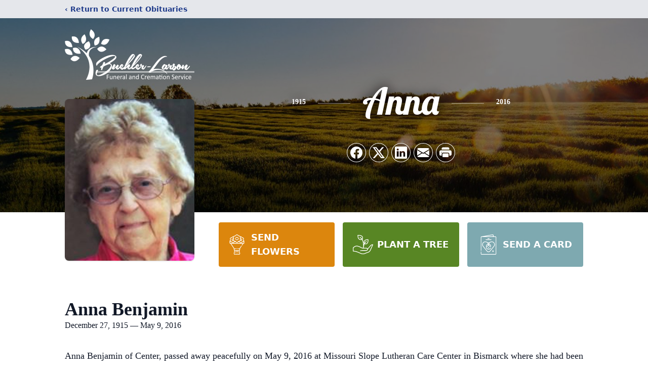

--- FILE ---
content_type: text/html; charset=utf-8
request_url: https://www.google.com/recaptcha/enterprise/anchor?ar=1&k=6LevS-UhAAAAADugt_XFykGe_lej5C9u6P1cBWq_&co=aHR0cHM6Ly93d3cuYnVlaGxlcmxhcnNvbi5jb206NDQz&hl=en&type=image&v=PoyoqOPhxBO7pBk68S4YbpHZ&theme=light&size=invisible&badge=bottomright&anchor-ms=20000&execute-ms=30000&cb=aeg13yxrw1ii
body_size: 48562
content:
<!DOCTYPE HTML><html dir="ltr" lang="en"><head><meta http-equiv="Content-Type" content="text/html; charset=UTF-8">
<meta http-equiv="X-UA-Compatible" content="IE=edge">
<title>reCAPTCHA</title>
<style type="text/css">
/* cyrillic-ext */
@font-face {
  font-family: 'Roboto';
  font-style: normal;
  font-weight: 400;
  font-stretch: 100%;
  src: url(//fonts.gstatic.com/s/roboto/v48/KFO7CnqEu92Fr1ME7kSn66aGLdTylUAMa3GUBHMdazTgWw.woff2) format('woff2');
  unicode-range: U+0460-052F, U+1C80-1C8A, U+20B4, U+2DE0-2DFF, U+A640-A69F, U+FE2E-FE2F;
}
/* cyrillic */
@font-face {
  font-family: 'Roboto';
  font-style: normal;
  font-weight: 400;
  font-stretch: 100%;
  src: url(//fonts.gstatic.com/s/roboto/v48/KFO7CnqEu92Fr1ME7kSn66aGLdTylUAMa3iUBHMdazTgWw.woff2) format('woff2');
  unicode-range: U+0301, U+0400-045F, U+0490-0491, U+04B0-04B1, U+2116;
}
/* greek-ext */
@font-face {
  font-family: 'Roboto';
  font-style: normal;
  font-weight: 400;
  font-stretch: 100%;
  src: url(//fonts.gstatic.com/s/roboto/v48/KFO7CnqEu92Fr1ME7kSn66aGLdTylUAMa3CUBHMdazTgWw.woff2) format('woff2');
  unicode-range: U+1F00-1FFF;
}
/* greek */
@font-face {
  font-family: 'Roboto';
  font-style: normal;
  font-weight: 400;
  font-stretch: 100%;
  src: url(//fonts.gstatic.com/s/roboto/v48/KFO7CnqEu92Fr1ME7kSn66aGLdTylUAMa3-UBHMdazTgWw.woff2) format('woff2');
  unicode-range: U+0370-0377, U+037A-037F, U+0384-038A, U+038C, U+038E-03A1, U+03A3-03FF;
}
/* math */
@font-face {
  font-family: 'Roboto';
  font-style: normal;
  font-weight: 400;
  font-stretch: 100%;
  src: url(//fonts.gstatic.com/s/roboto/v48/KFO7CnqEu92Fr1ME7kSn66aGLdTylUAMawCUBHMdazTgWw.woff2) format('woff2');
  unicode-range: U+0302-0303, U+0305, U+0307-0308, U+0310, U+0312, U+0315, U+031A, U+0326-0327, U+032C, U+032F-0330, U+0332-0333, U+0338, U+033A, U+0346, U+034D, U+0391-03A1, U+03A3-03A9, U+03B1-03C9, U+03D1, U+03D5-03D6, U+03F0-03F1, U+03F4-03F5, U+2016-2017, U+2034-2038, U+203C, U+2040, U+2043, U+2047, U+2050, U+2057, U+205F, U+2070-2071, U+2074-208E, U+2090-209C, U+20D0-20DC, U+20E1, U+20E5-20EF, U+2100-2112, U+2114-2115, U+2117-2121, U+2123-214F, U+2190, U+2192, U+2194-21AE, U+21B0-21E5, U+21F1-21F2, U+21F4-2211, U+2213-2214, U+2216-22FF, U+2308-230B, U+2310, U+2319, U+231C-2321, U+2336-237A, U+237C, U+2395, U+239B-23B7, U+23D0, U+23DC-23E1, U+2474-2475, U+25AF, U+25B3, U+25B7, U+25BD, U+25C1, U+25CA, U+25CC, U+25FB, U+266D-266F, U+27C0-27FF, U+2900-2AFF, U+2B0E-2B11, U+2B30-2B4C, U+2BFE, U+3030, U+FF5B, U+FF5D, U+1D400-1D7FF, U+1EE00-1EEFF;
}
/* symbols */
@font-face {
  font-family: 'Roboto';
  font-style: normal;
  font-weight: 400;
  font-stretch: 100%;
  src: url(//fonts.gstatic.com/s/roboto/v48/KFO7CnqEu92Fr1ME7kSn66aGLdTylUAMaxKUBHMdazTgWw.woff2) format('woff2');
  unicode-range: U+0001-000C, U+000E-001F, U+007F-009F, U+20DD-20E0, U+20E2-20E4, U+2150-218F, U+2190, U+2192, U+2194-2199, U+21AF, U+21E6-21F0, U+21F3, U+2218-2219, U+2299, U+22C4-22C6, U+2300-243F, U+2440-244A, U+2460-24FF, U+25A0-27BF, U+2800-28FF, U+2921-2922, U+2981, U+29BF, U+29EB, U+2B00-2BFF, U+4DC0-4DFF, U+FFF9-FFFB, U+10140-1018E, U+10190-1019C, U+101A0, U+101D0-101FD, U+102E0-102FB, U+10E60-10E7E, U+1D2C0-1D2D3, U+1D2E0-1D37F, U+1F000-1F0FF, U+1F100-1F1AD, U+1F1E6-1F1FF, U+1F30D-1F30F, U+1F315, U+1F31C, U+1F31E, U+1F320-1F32C, U+1F336, U+1F378, U+1F37D, U+1F382, U+1F393-1F39F, U+1F3A7-1F3A8, U+1F3AC-1F3AF, U+1F3C2, U+1F3C4-1F3C6, U+1F3CA-1F3CE, U+1F3D4-1F3E0, U+1F3ED, U+1F3F1-1F3F3, U+1F3F5-1F3F7, U+1F408, U+1F415, U+1F41F, U+1F426, U+1F43F, U+1F441-1F442, U+1F444, U+1F446-1F449, U+1F44C-1F44E, U+1F453, U+1F46A, U+1F47D, U+1F4A3, U+1F4B0, U+1F4B3, U+1F4B9, U+1F4BB, U+1F4BF, U+1F4C8-1F4CB, U+1F4D6, U+1F4DA, U+1F4DF, U+1F4E3-1F4E6, U+1F4EA-1F4ED, U+1F4F7, U+1F4F9-1F4FB, U+1F4FD-1F4FE, U+1F503, U+1F507-1F50B, U+1F50D, U+1F512-1F513, U+1F53E-1F54A, U+1F54F-1F5FA, U+1F610, U+1F650-1F67F, U+1F687, U+1F68D, U+1F691, U+1F694, U+1F698, U+1F6AD, U+1F6B2, U+1F6B9-1F6BA, U+1F6BC, U+1F6C6-1F6CF, U+1F6D3-1F6D7, U+1F6E0-1F6EA, U+1F6F0-1F6F3, U+1F6F7-1F6FC, U+1F700-1F7FF, U+1F800-1F80B, U+1F810-1F847, U+1F850-1F859, U+1F860-1F887, U+1F890-1F8AD, U+1F8B0-1F8BB, U+1F8C0-1F8C1, U+1F900-1F90B, U+1F93B, U+1F946, U+1F984, U+1F996, U+1F9E9, U+1FA00-1FA6F, U+1FA70-1FA7C, U+1FA80-1FA89, U+1FA8F-1FAC6, U+1FACE-1FADC, U+1FADF-1FAE9, U+1FAF0-1FAF8, U+1FB00-1FBFF;
}
/* vietnamese */
@font-face {
  font-family: 'Roboto';
  font-style: normal;
  font-weight: 400;
  font-stretch: 100%;
  src: url(//fonts.gstatic.com/s/roboto/v48/KFO7CnqEu92Fr1ME7kSn66aGLdTylUAMa3OUBHMdazTgWw.woff2) format('woff2');
  unicode-range: U+0102-0103, U+0110-0111, U+0128-0129, U+0168-0169, U+01A0-01A1, U+01AF-01B0, U+0300-0301, U+0303-0304, U+0308-0309, U+0323, U+0329, U+1EA0-1EF9, U+20AB;
}
/* latin-ext */
@font-face {
  font-family: 'Roboto';
  font-style: normal;
  font-weight: 400;
  font-stretch: 100%;
  src: url(//fonts.gstatic.com/s/roboto/v48/KFO7CnqEu92Fr1ME7kSn66aGLdTylUAMa3KUBHMdazTgWw.woff2) format('woff2');
  unicode-range: U+0100-02BA, U+02BD-02C5, U+02C7-02CC, U+02CE-02D7, U+02DD-02FF, U+0304, U+0308, U+0329, U+1D00-1DBF, U+1E00-1E9F, U+1EF2-1EFF, U+2020, U+20A0-20AB, U+20AD-20C0, U+2113, U+2C60-2C7F, U+A720-A7FF;
}
/* latin */
@font-face {
  font-family: 'Roboto';
  font-style: normal;
  font-weight: 400;
  font-stretch: 100%;
  src: url(//fonts.gstatic.com/s/roboto/v48/KFO7CnqEu92Fr1ME7kSn66aGLdTylUAMa3yUBHMdazQ.woff2) format('woff2');
  unicode-range: U+0000-00FF, U+0131, U+0152-0153, U+02BB-02BC, U+02C6, U+02DA, U+02DC, U+0304, U+0308, U+0329, U+2000-206F, U+20AC, U+2122, U+2191, U+2193, U+2212, U+2215, U+FEFF, U+FFFD;
}
/* cyrillic-ext */
@font-face {
  font-family: 'Roboto';
  font-style: normal;
  font-weight: 500;
  font-stretch: 100%;
  src: url(//fonts.gstatic.com/s/roboto/v48/KFO7CnqEu92Fr1ME7kSn66aGLdTylUAMa3GUBHMdazTgWw.woff2) format('woff2');
  unicode-range: U+0460-052F, U+1C80-1C8A, U+20B4, U+2DE0-2DFF, U+A640-A69F, U+FE2E-FE2F;
}
/* cyrillic */
@font-face {
  font-family: 'Roboto';
  font-style: normal;
  font-weight: 500;
  font-stretch: 100%;
  src: url(//fonts.gstatic.com/s/roboto/v48/KFO7CnqEu92Fr1ME7kSn66aGLdTylUAMa3iUBHMdazTgWw.woff2) format('woff2');
  unicode-range: U+0301, U+0400-045F, U+0490-0491, U+04B0-04B1, U+2116;
}
/* greek-ext */
@font-face {
  font-family: 'Roboto';
  font-style: normal;
  font-weight: 500;
  font-stretch: 100%;
  src: url(//fonts.gstatic.com/s/roboto/v48/KFO7CnqEu92Fr1ME7kSn66aGLdTylUAMa3CUBHMdazTgWw.woff2) format('woff2');
  unicode-range: U+1F00-1FFF;
}
/* greek */
@font-face {
  font-family: 'Roboto';
  font-style: normal;
  font-weight: 500;
  font-stretch: 100%;
  src: url(//fonts.gstatic.com/s/roboto/v48/KFO7CnqEu92Fr1ME7kSn66aGLdTylUAMa3-UBHMdazTgWw.woff2) format('woff2');
  unicode-range: U+0370-0377, U+037A-037F, U+0384-038A, U+038C, U+038E-03A1, U+03A3-03FF;
}
/* math */
@font-face {
  font-family: 'Roboto';
  font-style: normal;
  font-weight: 500;
  font-stretch: 100%;
  src: url(//fonts.gstatic.com/s/roboto/v48/KFO7CnqEu92Fr1ME7kSn66aGLdTylUAMawCUBHMdazTgWw.woff2) format('woff2');
  unicode-range: U+0302-0303, U+0305, U+0307-0308, U+0310, U+0312, U+0315, U+031A, U+0326-0327, U+032C, U+032F-0330, U+0332-0333, U+0338, U+033A, U+0346, U+034D, U+0391-03A1, U+03A3-03A9, U+03B1-03C9, U+03D1, U+03D5-03D6, U+03F0-03F1, U+03F4-03F5, U+2016-2017, U+2034-2038, U+203C, U+2040, U+2043, U+2047, U+2050, U+2057, U+205F, U+2070-2071, U+2074-208E, U+2090-209C, U+20D0-20DC, U+20E1, U+20E5-20EF, U+2100-2112, U+2114-2115, U+2117-2121, U+2123-214F, U+2190, U+2192, U+2194-21AE, U+21B0-21E5, U+21F1-21F2, U+21F4-2211, U+2213-2214, U+2216-22FF, U+2308-230B, U+2310, U+2319, U+231C-2321, U+2336-237A, U+237C, U+2395, U+239B-23B7, U+23D0, U+23DC-23E1, U+2474-2475, U+25AF, U+25B3, U+25B7, U+25BD, U+25C1, U+25CA, U+25CC, U+25FB, U+266D-266F, U+27C0-27FF, U+2900-2AFF, U+2B0E-2B11, U+2B30-2B4C, U+2BFE, U+3030, U+FF5B, U+FF5D, U+1D400-1D7FF, U+1EE00-1EEFF;
}
/* symbols */
@font-face {
  font-family: 'Roboto';
  font-style: normal;
  font-weight: 500;
  font-stretch: 100%;
  src: url(//fonts.gstatic.com/s/roboto/v48/KFO7CnqEu92Fr1ME7kSn66aGLdTylUAMaxKUBHMdazTgWw.woff2) format('woff2');
  unicode-range: U+0001-000C, U+000E-001F, U+007F-009F, U+20DD-20E0, U+20E2-20E4, U+2150-218F, U+2190, U+2192, U+2194-2199, U+21AF, U+21E6-21F0, U+21F3, U+2218-2219, U+2299, U+22C4-22C6, U+2300-243F, U+2440-244A, U+2460-24FF, U+25A0-27BF, U+2800-28FF, U+2921-2922, U+2981, U+29BF, U+29EB, U+2B00-2BFF, U+4DC0-4DFF, U+FFF9-FFFB, U+10140-1018E, U+10190-1019C, U+101A0, U+101D0-101FD, U+102E0-102FB, U+10E60-10E7E, U+1D2C0-1D2D3, U+1D2E0-1D37F, U+1F000-1F0FF, U+1F100-1F1AD, U+1F1E6-1F1FF, U+1F30D-1F30F, U+1F315, U+1F31C, U+1F31E, U+1F320-1F32C, U+1F336, U+1F378, U+1F37D, U+1F382, U+1F393-1F39F, U+1F3A7-1F3A8, U+1F3AC-1F3AF, U+1F3C2, U+1F3C4-1F3C6, U+1F3CA-1F3CE, U+1F3D4-1F3E0, U+1F3ED, U+1F3F1-1F3F3, U+1F3F5-1F3F7, U+1F408, U+1F415, U+1F41F, U+1F426, U+1F43F, U+1F441-1F442, U+1F444, U+1F446-1F449, U+1F44C-1F44E, U+1F453, U+1F46A, U+1F47D, U+1F4A3, U+1F4B0, U+1F4B3, U+1F4B9, U+1F4BB, U+1F4BF, U+1F4C8-1F4CB, U+1F4D6, U+1F4DA, U+1F4DF, U+1F4E3-1F4E6, U+1F4EA-1F4ED, U+1F4F7, U+1F4F9-1F4FB, U+1F4FD-1F4FE, U+1F503, U+1F507-1F50B, U+1F50D, U+1F512-1F513, U+1F53E-1F54A, U+1F54F-1F5FA, U+1F610, U+1F650-1F67F, U+1F687, U+1F68D, U+1F691, U+1F694, U+1F698, U+1F6AD, U+1F6B2, U+1F6B9-1F6BA, U+1F6BC, U+1F6C6-1F6CF, U+1F6D3-1F6D7, U+1F6E0-1F6EA, U+1F6F0-1F6F3, U+1F6F7-1F6FC, U+1F700-1F7FF, U+1F800-1F80B, U+1F810-1F847, U+1F850-1F859, U+1F860-1F887, U+1F890-1F8AD, U+1F8B0-1F8BB, U+1F8C0-1F8C1, U+1F900-1F90B, U+1F93B, U+1F946, U+1F984, U+1F996, U+1F9E9, U+1FA00-1FA6F, U+1FA70-1FA7C, U+1FA80-1FA89, U+1FA8F-1FAC6, U+1FACE-1FADC, U+1FADF-1FAE9, U+1FAF0-1FAF8, U+1FB00-1FBFF;
}
/* vietnamese */
@font-face {
  font-family: 'Roboto';
  font-style: normal;
  font-weight: 500;
  font-stretch: 100%;
  src: url(//fonts.gstatic.com/s/roboto/v48/KFO7CnqEu92Fr1ME7kSn66aGLdTylUAMa3OUBHMdazTgWw.woff2) format('woff2');
  unicode-range: U+0102-0103, U+0110-0111, U+0128-0129, U+0168-0169, U+01A0-01A1, U+01AF-01B0, U+0300-0301, U+0303-0304, U+0308-0309, U+0323, U+0329, U+1EA0-1EF9, U+20AB;
}
/* latin-ext */
@font-face {
  font-family: 'Roboto';
  font-style: normal;
  font-weight: 500;
  font-stretch: 100%;
  src: url(//fonts.gstatic.com/s/roboto/v48/KFO7CnqEu92Fr1ME7kSn66aGLdTylUAMa3KUBHMdazTgWw.woff2) format('woff2');
  unicode-range: U+0100-02BA, U+02BD-02C5, U+02C7-02CC, U+02CE-02D7, U+02DD-02FF, U+0304, U+0308, U+0329, U+1D00-1DBF, U+1E00-1E9F, U+1EF2-1EFF, U+2020, U+20A0-20AB, U+20AD-20C0, U+2113, U+2C60-2C7F, U+A720-A7FF;
}
/* latin */
@font-face {
  font-family: 'Roboto';
  font-style: normal;
  font-weight: 500;
  font-stretch: 100%;
  src: url(//fonts.gstatic.com/s/roboto/v48/KFO7CnqEu92Fr1ME7kSn66aGLdTylUAMa3yUBHMdazQ.woff2) format('woff2');
  unicode-range: U+0000-00FF, U+0131, U+0152-0153, U+02BB-02BC, U+02C6, U+02DA, U+02DC, U+0304, U+0308, U+0329, U+2000-206F, U+20AC, U+2122, U+2191, U+2193, U+2212, U+2215, U+FEFF, U+FFFD;
}
/* cyrillic-ext */
@font-face {
  font-family: 'Roboto';
  font-style: normal;
  font-weight: 900;
  font-stretch: 100%;
  src: url(//fonts.gstatic.com/s/roboto/v48/KFO7CnqEu92Fr1ME7kSn66aGLdTylUAMa3GUBHMdazTgWw.woff2) format('woff2');
  unicode-range: U+0460-052F, U+1C80-1C8A, U+20B4, U+2DE0-2DFF, U+A640-A69F, U+FE2E-FE2F;
}
/* cyrillic */
@font-face {
  font-family: 'Roboto';
  font-style: normal;
  font-weight: 900;
  font-stretch: 100%;
  src: url(//fonts.gstatic.com/s/roboto/v48/KFO7CnqEu92Fr1ME7kSn66aGLdTylUAMa3iUBHMdazTgWw.woff2) format('woff2');
  unicode-range: U+0301, U+0400-045F, U+0490-0491, U+04B0-04B1, U+2116;
}
/* greek-ext */
@font-face {
  font-family: 'Roboto';
  font-style: normal;
  font-weight: 900;
  font-stretch: 100%;
  src: url(//fonts.gstatic.com/s/roboto/v48/KFO7CnqEu92Fr1ME7kSn66aGLdTylUAMa3CUBHMdazTgWw.woff2) format('woff2');
  unicode-range: U+1F00-1FFF;
}
/* greek */
@font-face {
  font-family: 'Roboto';
  font-style: normal;
  font-weight: 900;
  font-stretch: 100%;
  src: url(//fonts.gstatic.com/s/roboto/v48/KFO7CnqEu92Fr1ME7kSn66aGLdTylUAMa3-UBHMdazTgWw.woff2) format('woff2');
  unicode-range: U+0370-0377, U+037A-037F, U+0384-038A, U+038C, U+038E-03A1, U+03A3-03FF;
}
/* math */
@font-face {
  font-family: 'Roboto';
  font-style: normal;
  font-weight: 900;
  font-stretch: 100%;
  src: url(//fonts.gstatic.com/s/roboto/v48/KFO7CnqEu92Fr1ME7kSn66aGLdTylUAMawCUBHMdazTgWw.woff2) format('woff2');
  unicode-range: U+0302-0303, U+0305, U+0307-0308, U+0310, U+0312, U+0315, U+031A, U+0326-0327, U+032C, U+032F-0330, U+0332-0333, U+0338, U+033A, U+0346, U+034D, U+0391-03A1, U+03A3-03A9, U+03B1-03C9, U+03D1, U+03D5-03D6, U+03F0-03F1, U+03F4-03F5, U+2016-2017, U+2034-2038, U+203C, U+2040, U+2043, U+2047, U+2050, U+2057, U+205F, U+2070-2071, U+2074-208E, U+2090-209C, U+20D0-20DC, U+20E1, U+20E5-20EF, U+2100-2112, U+2114-2115, U+2117-2121, U+2123-214F, U+2190, U+2192, U+2194-21AE, U+21B0-21E5, U+21F1-21F2, U+21F4-2211, U+2213-2214, U+2216-22FF, U+2308-230B, U+2310, U+2319, U+231C-2321, U+2336-237A, U+237C, U+2395, U+239B-23B7, U+23D0, U+23DC-23E1, U+2474-2475, U+25AF, U+25B3, U+25B7, U+25BD, U+25C1, U+25CA, U+25CC, U+25FB, U+266D-266F, U+27C0-27FF, U+2900-2AFF, U+2B0E-2B11, U+2B30-2B4C, U+2BFE, U+3030, U+FF5B, U+FF5D, U+1D400-1D7FF, U+1EE00-1EEFF;
}
/* symbols */
@font-face {
  font-family: 'Roboto';
  font-style: normal;
  font-weight: 900;
  font-stretch: 100%;
  src: url(//fonts.gstatic.com/s/roboto/v48/KFO7CnqEu92Fr1ME7kSn66aGLdTylUAMaxKUBHMdazTgWw.woff2) format('woff2');
  unicode-range: U+0001-000C, U+000E-001F, U+007F-009F, U+20DD-20E0, U+20E2-20E4, U+2150-218F, U+2190, U+2192, U+2194-2199, U+21AF, U+21E6-21F0, U+21F3, U+2218-2219, U+2299, U+22C4-22C6, U+2300-243F, U+2440-244A, U+2460-24FF, U+25A0-27BF, U+2800-28FF, U+2921-2922, U+2981, U+29BF, U+29EB, U+2B00-2BFF, U+4DC0-4DFF, U+FFF9-FFFB, U+10140-1018E, U+10190-1019C, U+101A0, U+101D0-101FD, U+102E0-102FB, U+10E60-10E7E, U+1D2C0-1D2D3, U+1D2E0-1D37F, U+1F000-1F0FF, U+1F100-1F1AD, U+1F1E6-1F1FF, U+1F30D-1F30F, U+1F315, U+1F31C, U+1F31E, U+1F320-1F32C, U+1F336, U+1F378, U+1F37D, U+1F382, U+1F393-1F39F, U+1F3A7-1F3A8, U+1F3AC-1F3AF, U+1F3C2, U+1F3C4-1F3C6, U+1F3CA-1F3CE, U+1F3D4-1F3E0, U+1F3ED, U+1F3F1-1F3F3, U+1F3F5-1F3F7, U+1F408, U+1F415, U+1F41F, U+1F426, U+1F43F, U+1F441-1F442, U+1F444, U+1F446-1F449, U+1F44C-1F44E, U+1F453, U+1F46A, U+1F47D, U+1F4A3, U+1F4B0, U+1F4B3, U+1F4B9, U+1F4BB, U+1F4BF, U+1F4C8-1F4CB, U+1F4D6, U+1F4DA, U+1F4DF, U+1F4E3-1F4E6, U+1F4EA-1F4ED, U+1F4F7, U+1F4F9-1F4FB, U+1F4FD-1F4FE, U+1F503, U+1F507-1F50B, U+1F50D, U+1F512-1F513, U+1F53E-1F54A, U+1F54F-1F5FA, U+1F610, U+1F650-1F67F, U+1F687, U+1F68D, U+1F691, U+1F694, U+1F698, U+1F6AD, U+1F6B2, U+1F6B9-1F6BA, U+1F6BC, U+1F6C6-1F6CF, U+1F6D3-1F6D7, U+1F6E0-1F6EA, U+1F6F0-1F6F3, U+1F6F7-1F6FC, U+1F700-1F7FF, U+1F800-1F80B, U+1F810-1F847, U+1F850-1F859, U+1F860-1F887, U+1F890-1F8AD, U+1F8B0-1F8BB, U+1F8C0-1F8C1, U+1F900-1F90B, U+1F93B, U+1F946, U+1F984, U+1F996, U+1F9E9, U+1FA00-1FA6F, U+1FA70-1FA7C, U+1FA80-1FA89, U+1FA8F-1FAC6, U+1FACE-1FADC, U+1FADF-1FAE9, U+1FAF0-1FAF8, U+1FB00-1FBFF;
}
/* vietnamese */
@font-face {
  font-family: 'Roboto';
  font-style: normal;
  font-weight: 900;
  font-stretch: 100%;
  src: url(//fonts.gstatic.com/s/roboto/v48/KFO7CnqEu92Fr1ME7kSn66aGLdTylUAMa3OUBHMdazTgWw.woff2) format('woff2');
  unicode-range: U+0102-0103, U+0110-0111, U+0128-0129, U+0168-0169, U+01A0-01A1, U+01AF-01B0, U+0300-0301, U+0303-0304, U+0308-0309, U+0323, U+0329, U+1EA0-1EF9, U+20AB;
}
/* latin-ext */
@font-face {
  font-family: 'Roboto';
  font-style: normal;
  font-weight: 900;
  font-stretch: 100%;
  src: url(//fonts.gstatic.com/s/roboto/v48/KFO7CnqEu92Fr1ME7kSn66aGLdTylUAMa3KUBHMdazTgWw.woff2) format('woff2');
  unicode-range: U+0100-02BA, U+02BD-02C5, U+02C7-02CC, U+02CE-02D7, U+02DD-02FF, U+0304, U+0308, U+0329, U+1D00-1DBF, U+1E00-1E9F, U+1EF2-1EFF, U+2020, U+20A0-20AB, U+20AD-20C0, U+2113, U+2C60-2C7F, U+A720-A7FF;
}
/* latin */
@font-face {
  font-family: 'Roboto';
  font-style: normal;
  font-weight: 900;
  font-stretch: 100%;
  src: url(//fonts.gstatic.com/s/roboto/v48/KFO7CnqEu92Fr1ME7kSn66aGLdTylUAMa3yUBHMdazQ.woff2) format('woff2');
  unicode-range: U+0000-00FF, U+0131, U+0152-0153, U+02BB-02BC, U+02C6, U+02DA, U+02DC, U+0304, U+0308, U+0329, U+2000-206F, U+20AC, U+2122, U+2191, U+2193, U+2212, U+2215, U+FEFF, U+FFFD;
}

</style>
<link rel="stylesheet" type="text/css" href="https://www.gstatic.com/recaptcha/releases/PoyoqOPhxBO7pBk68S4YbpHZ/styles__ltr.css">
<script nonce="9Mts9Q-DtqjG787LYTv8Tg" type="text/javascript">window['__recaptcha_api'] = 'https://www.google.com/recaptcha/enterprise/';</script>
<script type="text/javascript" src="https://www.gstatic.com/recaptcha/releases/PoyoqOPhxBO7pBk68S4YbpHZ/recaptcha__en.js" nonce="9Mts9Q-DtqjG787LYTv8Tg">
      
    </script></head>
<body><div id="rc-anchor-alert" class="rc-anchor-alert"></div>
<input type="hidden" id="recaptcha-token" value="[base64]">
<script type="text/javascript" nonce="9Mts9Q-DtqjG787LYTv8Tg">
      recaptcha.anchor.Main.init("[\x22ainput\x22,[\x22bgdata\x22,\x22\x22,\[base64]/[base64]/[base64]/bmV3IHJbeF0oY1swXSk6RT09Mj9uZXcgclt4XShjWzBdLGNbMV0pOkU9PTM/bmV3IHJbeF0oY1swXSxjWzFdLGNbMl0pOkU9PTQ/[base64]/[base64]/[base64]/[base64]/[base64]/[base64]/[base64]/[base64]\x22,\[base64]\\u003d\\u003d\x22,\x22w5nCssO0MsKjUMO1w65DwqrDtsKbw6PDtUQQJMO2wrpKwoXDukEkw4/DlSLCusK6wpAkwp/[base64]/[base64]/w6MTwpBvw4JSwrhgwoPDl8Onw4HDnUlGWcK/G8Khw51CwofCpsKgw5w/YD1Rw5vDjFh9JD7CnGs0KsKYw6sMwpHCmRpRwqHDvCXDmsO4worDr8O6w6nCoMK7wrFwXMKrHwvCtsOCPMKnZcKMwo8tw5DDkEAwwrbDgUpaw5/DhEl8YADDnmPCs8KBwp/[base64]/w5cNw77DtTvDoTt8RUTDs0nDsF8DLE7DsCnDicK0wq7CucKmw5wiR8OidMOPw6zDiQ3CuW3CqCvDnRfDgHHCncOiw71jwqdFw4Z2TAPCisOuwrPDtsKUw5XCuEXDjMOEw6RlGwMcwqMNw5k3WAXCo8O2w450w49+GE/[base64]/K8O3WFZ4wpjCqMKqKcKRW3RGVsOVw5RgUcKZJcKUwrJaImMgVcONKsKhwo5RPcOfbMODw6h+w6DDmDHDmMOiwozCiyfCpsOSXnXClsKKJMKcBMOVw7/[base64]/woRswpx6RsOaX3puwpzCjMO+wpHDumh1W3/DigN4JMKfUU/ClH7Dr0PDu8KBa8O1wozCiMKRfsK8fh/ChMKVwphrw45LfcOjwoHCuzDDs8KZMxRLwq9CwqvCgRnCrS7CpW5cwph0JkzCpcO/wrLCt8KgFMOXw6XCiDjDpWF7cwPDvR51VBkjwp/[base64]/[base64]/XMKdw7A1wqbDox3Dhn7DvcK8wqsQYCoeZ3cUw5Vzw7Qdw4Juw5d5NU4sMVPChwUmwp5IwqFWw5TCs8O0w4HDuSTChcK/SBrDgBDDucKVwpt6wqtNQBrCqMOgAyUgER97EDTCmGJMw6LCksOqOcOLCsKJXQByw50fwoPDtMOxwqlzOMO0wrxhVcOCw5caw6coDi08woHChsORw6vCssK/R8Orw40DwoPDt8O4w6lvwp04wqPDpFc1Sz3DkcOeccKpw59dZMO4eMKWWBPDqsOrH08Nw4HCtMKWZ8OnPmTDhzfCh8KZVMO9MsOXQ8OwwrYkw6rDt2Nbw5IabsOew7LDhsO4di8ww6TCl8OkVMKyK1g0wrdzZcOjwrJ8H8KmOcOFwr1Ow7/CqmdBPMK0P8K9bkXDjsOiYsOXw6XDsxURMS9HLEUlAFFvwrjDnRwicMOVwpXCiMOAw4HDl8KLbsKmwonCssKww7zCo1FTKMKlQT7Dp8Opw7kPw6TDtcOMP8OcaQHCggTCmGQzw5XCicKfwqF9NHd6N8ODKlnCksO/wqbDmHloesKUeCLDmGsfw6HCnMK5NTvDpm53w6fCvi7ChCJ7GW/CsU40XRtQFsKsw5TCgy/Dq8KuB0Ykwoc6wrjCpUwoJsKvAAXDghMTw4/[base64]/Cr8KBwpg3woLDmFjDlyfDsjEtPMKVDQJ/[base64]/Dj3QiQsOsXMOBS3gUelM8wox0wqvCscK0TSgRIsOGwpnDpMKAdcOYwrvDocOQAVTDqRpfw6YwEmM2w6F3w7DDg8KMF8K0fAoxTcK3wpEfe3V8d0DDt8Oqw6EQw6LDjifChSVEaGVUwp5bw6rDhsO8wp9iw5TCsknDs8OpNcK/w6zDjcOyWw7DuhvDp8Ohw6goYlEew4I9w71uw5zCkFrDjQQBHMO2cg5Qw7LCgRPDjsOxD8O8P8O4FMKkw47CisKdw6FrPytww5HDgMK/w6rDt8KHw7UgMsKqb8KCw4Jwwo7CgiLCmcKRwpzCmRrDiw5yOwnCqsKJw7YpwpHDi03CjMOXccKaFMK4w4XDn8OIw7ZAwrTCuhrCuMOkw77Co2LCucOdM8KmPMKoaTfCocKBasKRM2xOwrZsw5DDtmjDucOAw4Nlwrowf30qw6/DvMOWw5fDvcOowpPDssK5w7AnwqhbPMKCbMOHw7XCmsKVw5DDuMKowpMhw5DDhyNQVGURUMK1wqQZw4PDry7DsCvCuMOEw4/DqwXCvcO+wrxNw5nDoEnCtzsZw54OBcK9KMOGI0HCtsO9wqACO8OWVxttMcKdwpxVwojCjlLCsMK/w4MKFwolwp07RV9Xw6NIIMKmLGvDo8KMZ3TCvsK1FcK2HD7Cuh3CsMOGw7nCl8KnICBxw60BwpVzOHpdJsOZC8KLwq3DhcKgOGjDnsOvwr8Nwo0Zw7BGwrvCkcKpbsKSw6bDmXXDjUvCtsK3OcKCOCwzw4zDg8K8w5nCmwtMw5/CisKPw7EPLcOnNsOPAsO6DAcpFsOWw5zCjFQ5ZsOKVnsHRA/CpVPDn8K4O15rw4XDgnRpwrJgGibDszo2wozDoxnCt28wfR9Sw5nCkXpSU8Oawrw6wpTDhAUnw7PCgxJeNsOSe8K/KMOvBsOza1vDsA1Sw5TDnRDCnjFNZ8OLw4lNwrDCs8OORcO8PmfDvcOMUMO5FMKCw5PDr8KJGgxmfcObw6bCkVPCn3QiwpwResOhwrPCjMOkQApbX8KDw5bCrnMcf8Kew5vCvnvDlMOIw5VjWGZcwqfDj23Dr8Oowr45wqLDg8KQwq/[base64]/[base64]/w4TCgcKlMMO5XMK/wqTDr8O8wrrCjMO7NXULw60SwrYGL8O7BcOmPsOtw4hAPMK8AFDCuw7DtcKKwoondHPCjzjDjsK4bsODVMO6CMOfw6VEIMKuYSsYdQLDgl/Dt8Klw4d/PFjDrXxHWzxCcQ4Rf8OCw77Ct8O7fsOaTFYZAUXCpcOBQMOdJsOfwpUpRcOowoJDB8KuwrFrOwkna0VfZz8iZsOnbnLCj1nDsi4Iw50CwobCpMKgS1Qjw74ZfcO1wrrDkMK6w4/CocKCw6/Di8OpEcOWw7k4wofDtnfDi8KdSMOzXsO+SxPDmkl/w4YResOxwqzDplRtwogYQcK4EBnDusOOw5NDwrfCoVMFw73DpQd/w5vDtwU1woEhw4lWPEvCrsOBOMOjw6RwwqvCk8KMw4vCiHfDqcKDc8Knw4DDqsKBfsOWwrjCtk3DmsOFTVLDhGNdJ8OhwqHDvsO8B08mw7xcwrlxAGIkH8OHwp/DpcOcwoHCqnXDlMOdw5NPPQbCucK0ZMKiwpvCtSAzwq/[base64]/CoUMYwqAWa8ODwqDCuQ3CgsKxwoZ6wrnDtRYWwpAnwrXDlz3DnRjDjcKpw7rCqQ3DgcKFwqjCh8OLwqILw4/[base64]/KGtgwr1mwoAuw5DDkDxDZy4LwqkvBMKGOHwmwpDCo0YgKi/Cv8KxN8Kowo5/[base64]/w49MLsOfwpfChEFwJ8K/em7DssKAUMOQw7x7wqN3w5xQw5wFOcKBQiANwqFhw43CssOha3Q3w4XCj2gYCcOlw5vCi8OEw7ssVCnCpsOzScK8Ox/DhgzDv1nCrsK6MWvDmBzCjhbDv8OQw5HDjx43HFFjURYjJ8KKIsK9wofCtzrDixYQw57CuzlkH1jDgibDjcORwrPCuHsfcsOqwq8Bw5wxwpPDocKGw7EQRMO3EBY7woBDw7HCjMKjJxMPPGA/w4pBwq0pwq3CqU/Cq8K0wqEuBsKewqXCiWHCgQzDksKgUwvCpFs1WAHCh8KaHgx+aVjDt8OneD9dZcOFw4lyHsO7w5TCjy/Ds1Biw5V3P0tGw68ZHV/Ds33CtgbDvsOKw6bCvgkwPwfDvlYNw6TCp8KsYmYMOk3DkxUWfMKTwpTCnHTChwDClMKgwr/DhivDkGHCn8OtwpzDkcOvUsObwod9LE0qU2/DjHDCsW1Bw6PDksOJQTwHT8OrwoPCjh7CqXUww6/DlWlsLcOAOW7Dnh3CusK4csO9PTHCm8OpT8K2F8Kcw7PDqAocAQ3Dk2Jtwq5gwqLCs8K3X8KhNcOCMMKUw5DDjcOZwrJaw4ITw73DilDCiAQ1a0whw6I/[base64]/w4nDgh4HIzQ6w6vDvcOubGbDnMKzw5loUsOHw5kEwq7CiwTCjcOEQj5KcQI5W8OTYFYOw57CsyfCtX3CknTDt8K6wprDoit0bU9Gw7/Clk5/[base64]/Dr0QNwpXDg3c2NGACM8KHQitYwrbCkmHCjsKnWMKnw57ChFpCwrlEJncrWy3CpMO6w4phwrPDjcOxFFRPXsKCaRvCsX3DlMKPR2IKCinCo8KKIhBfJDonw5E2w5XDtj3DhsO5PMOebRbDgsODH3TDjcKWGUcow6nCsQHDrMKYw4zCn8OwwoRxwqnDksO/[base64]/Dl0vDiMOpHwdtF0otw74VLSlGwoMpA8OKOH5zeAjCnsKTw47CrsKywrtEw4NQwqJXVWzDhSXCsMKqdBJ7woMXfcOLaMKewoZjccK5wqQow5NULWwew48Dw7oWeMOkL0PDoz/Dk34Yw5jDsMOCwobCksKrwpLDmiHDqDnDgsOYXsKNw57Cg8KMAcKbw5rClhBwwpozLcKFw5kWw6x2w47Cs8OgNsK6wrA3wpIVRwPDlsObwqDDkRIswpjDuMKBMMOdw5UOwofCgS/DgMOxw5vDv8K+MxHClxbDvMOXwrwawo3DvMKvw71Vw54rUWzDgEPCtHfCucOKHcKJw6EBCzrDkMOEwpx7KDbDjsKqw6fCgyLCmcOZwoXDicOzRDlsdMK/VAbDs8KewqYsHcKKw5FGwpEMwqXChMOpCDTChcKbVHULTcOEwrcqRkM2NH/[base64]/bDHDlsOQwr7DtQ1ZFcKPwq7DosK8wrfCqcKcDAjDrUTDt8OdCcKsw5djc1MZbgbDvVtSwq7DmVpFacOhwrDCpsOQdgsRwqsAwq/DvCbDqkdZwoxTbsO+Ng1dw4LDjlLCvR5eVUrCtj5MUcKHHMOXwpLDm2YOwolJWMODw4LDu8KiC8Kbw5vDtMKEw7dqw5EjEMKqwoPCvMKoBAlDacO1M8OeLcOzw6VGeSoCwo8sw4tre3kabDHDqB06F8OebiwcYQd8w7VFO8OKwp3CpcOwdzsWwo4UAcKBFMKDw6xnW0/CvU8cV8KOUDvDncOpEMOqwq5VOsKqw5zDpw0Qw7cmwqJjasKrEAPChsOsNcKIwpPDkMOUwo0URmPCnnzCtBcowpJcw7TCq8O/Y1PDvMK0AVfDksKEZsOiUn7CoB9mwoxAwqDChmNzMcOGGCECwqMEUsKuwpvDpmnCsGzCrxDDn8Otw4rDhsObVMOzSW06w5h0VERLdsOdUQjCgsKdEMOww5UTPHrDi2QPUgHDjMKMw7crTcKQSQpcw68xw4UHwq1ow57Cj13Ck8KVDRYTUsOYS8OWeMKrZVFfwp/DnkAWwos/WyjCp8Opwr0yakpxw7otwoDCjsKKf8KKAQo6VlXCpsKxTcOWV8OYS18FPmjDg8KnZcOrw5/DjAXDh3pDW1vDqDYxaC8AwovDnCjDkBTDo0DCpsOxwpbDmMOsC8OSLcOwwqpXWjViIMKCw47Cg8KVUsObA3R+bMO/w49Yw67DjiZaw4TDk8OMwrQIwpt+w5zDtArDo0XDpWjCtcK7R8KqEBVowqXDnXjDvjENUmPCoHzCrMOFw6TDqsKAY2Rbw5rCmsKsb1HCn8OYw7ZWwoxLe8K+HMO/[base64]/[base64]/[base64]/[base64]/CmzphbBrCkmzDmsOfJMKMw7zDogjCqlvCsiZRwo3ChcKuRDHCtSUAPjHDpMOcC8KgAH/Cvh3DrsKpAMKLGMKEw7rDiHcQw5zDkMKbGQQ6w77DmFHDnU1dw7RBwqTDgTJVFy3DuxTColkcElDDrR/[base64]/w4lGw47Dq8KJE8O+wrMlw4LDumt7w7RAUMKfwoE1fz0Cw4sKQsOXw7lFGcKWwrvDqcKVw6IPwr4QwoZ6WFU/NsOXw7Y/HMKbw4HDrsKFw7FEEcKvHCUmwo0+YMKiw7fDrQstwrrDhlkgwr8wwonDsMOAwp7Cr8KBw7/Dh3V9wofCsQw0DyPDnsKIw5YjVm0vCXTCtRLCklRTwrAiwqbDvXUDwprCjT3CpUjCqsO4OjXDoGfDnkphdRHCqsKLS0h6w5rDvUvCm0/DulNiw6/DmMOAwozDqDJ4w7IQQ8OQL8OIw5/CmsK2bcKNYcOywqDDosKXEMOiB8OqC8O/woXCgcKmw6YNwojDmX8zw70+wrkbw7sVworDqz7DnzLDgcOhwo/CmGY1wq7Dl8OUJCpHwqbDo37CjQTDg2PDuWNSw4kqw40dwrcBKyosNV97ZMOeLsOewosqwpnCsXRDIz89w7fCicOwOMO/Y05VwpjCqcK1w6XDtMOLw58kw47Dm8OIJ8Kaw7zDtcOmLC18w6TCr2zChQ3CqE/[base64]/wr1QLydLbcKtwrAKw6zCiMOUw6U6wpzDiXQQw6RiL8Oyf8O2wrNgw63Dh8KewqTCpHBOBVLDvF5fG8Ogw4zDuUINKMOOF8Kfw6fCr21aEy/CkMKgRQbCkjgBDcOxw4nDicK8XkrDrU/CtMKODsOtJE7DssKcMcOtw4nDsF4VwoPCq8OJOcKIecKXw73CuDZybSXDvzvCnyssw608w4fCmcKFWcOTS8OBw5x6Cl0owqfDrsKEwqXCtcOfwrd5KUFYXcO4LcOGw6BFXwUgwrRpw5zCgcOmw5Bhw4PDszdQw4/CgV0ZwpLDocO4Bn/DssOJwpxDw53DrDHCjVrDusKaw4p5wrLCjEfDo8O5w5kQFcOodmjCnsK3w5pKB8KyMMKkwqZqw5clW8Kfwrg0w6w+OjjClhYrwpF7RTPCqQFVC1vCsArCkhUQwoMjwpHDlURKQcO7eMOkHhXCnsOIwrHCpW5fwozCkcOENMO3N8KuTlsswofDksKMIMOkw44LwqYFwr/DnSHCiHc8bn0OUcO2w581NsKHw5jCksKAw6UYUy1vwpPDmh/CsMKUa3ddVmbClDTDpQAGfXBYw7rDtUVxecKoGcK/eR3Ct8O6wqnDujXDiMKZCljDo8O/wrg/w7g0RxFXVzXDnMOdDcOQWVdJKMORw45lwqnCqQPDr1sZwpDCgMOdLsOhDWTDpHJuwo9+wpfDgsKDdGDCuGdbBcOCwojDlsO1QMOWw4fCiVDDizwfUcKsQ3hoGcK+bsK/[base64]/[base64]/w5sXUMOuQ0vCl8KLw4LDtQbCn8OcTMKSwrdPEjl8IR8rPRIIw6XDjsK6XXxQw5PDszMewrpmZ8K/w6bCv8Odw5DDrV1BWWAQKQFdDzdew6jDnX06F8KIwoI7w57Dj0plecOTIcKtccKjwqrCkMKEUXlydAfDgF8SNsOPHVzChiRGwrnDo8ObVsKew5XDqE3CnMKRwrRQwoJdUMKAw5TDrsOaw4hww6/DosKTwo3DvgrDvhbCtnDCp8K9wonDkgXCq8OMwovDnMK6L1w+w4RYw7tdQcOddSrDpcKGe2/DisOQMnLCswjDucO1IMODfFYvwrnCrVgaw48dwrM4wrDCtArDuMK3C8KHw6lNUzErE8KSYMKNHzfCmlRQwrA/PU1+wqzCksKFYH7DvmbCpsK7X0/DuMKuYxZ+OMK9w73Cgn5zw73Dn8KJw6rCq1Enc8OIY1c7Sxsbw5JydlR/ZcKpw41iZGt8cGzDg8KFw5/CisK7w6lYZxQ8wqDCsifChDXDuMObwq4bR8OnOVJww5pCFMOSwpk8MsOlw488wp3DnlLCgMO6CcOeTcK3TMKPc8K/e8O6w6IePlHDlXzDrlsKw5x3w5EyM19nGsOBHsKSJ8OgRcK/c8OuwovDgkrDpsK9w64iFsO1acKNw4V6csKwYcO4wq7DlB4WwoIHFTnDh8KVYMOWF8K/wphZw6PDtsO4PgJzfsKWMcKba8KPNT5fPsKCwrTChhHDkMK/wq58DsOjMF8rN8KWwpLCg8OKX8O8w5gsP8OOw4JddU/DjmnDh8Oxwo8yRcKtw6o+HiRHwoIVVcOFP8Kzw4RMQcK6I2kHwrPCmcObwqIvwpXCnMKHWWDDoGXCp2JOFsK2w4xwwrPCqW9jeGgtaGwiw5kXBmJcJ8KjJlYEN3zCicK9HMKTwp/DlsKCw7PDkQZ+NsKJwpnDrABKJMOnw6BSDn/CvSInV38vwqrDtMOxwqjCgkbDpzweOcKEWA8pwp7DqgdAwo7DjEPCqH03w43CjCUYXCPDgWMzwoDDmWTCkMO5wpUjVsKPwpVFJRXDkRbDv1wCFcOvw508ZsOnDhkXKABnJhfCkEJoJsKyPcKnwqwBAjMKwr8ewp/CuD10DMOWbcKAfz/DoQl1csODw7/CnsOkdsO7w7Z+w7rDkxxJIFkHTsOSNWbDpMOGw4QBZMObwqkRV3Axw4XDr8K0wrHDn8KdVMKFw5g1d8KgwoHDmFLCj8K8C8OPw74ywrrClRouMgHCrcOBPnBBJ8OKOgtEMQDDgDjCtsOHw53DiFcZMRlqBA7CiMKec8KudWkuwr8Ed8Ofw6c/V8O9I8K/wrB6NkF8wq7DmMOKaQvDlsK9wo5Uw5LDmMOow5HDg3DCpcOkwpJCIsOjGXfCm8Ofw6/DhzR+BMO4w7p4wqjDswYbw7/Dq8Kww7nDvcKqw4NGw5bCmcOGwqF/DgZCIUsiMTnCrDhrOkAsRAADwpYyw5lmVMOLw4IOP2LDjcOfHsKbwqYYw4IHw4bCosKoOBJOLkHDp20BwozDvRsew5HDtcOvScK6dSbCq8Okam7CrFgGIh/Dg8Khw5FsfsKxwqhKw6hPw68uwp/[base64]/DkUTCh8KEIsKOMRLClsK+ImnClMK/AsOtw6luw71Fe0wTw71mFz7CnMKaw7rDvV1bwoYFbMODH8KPasKGwoEQVXBdwqXCkMKXG8KbwqLCpMOVZBANS8KVw5HDlcK5w4nCgsKoMU7CpcOHw5HClhDDnnLDtlY+fxnDlcKQw5AHA8Kew7NYMsOUHsONw6oaakbCrz/CvlvDo2XDk8OYJQnDvQQvw7fDrQ7CvsObJVxNwpLCmsOEw7gAwrQoV28qXURBFMOPwrxIw7MUwqnDnz9wwrNaw5dDw5sgwoHDmsOnPsOHMFp9LMK3wrJQNsO9w4vDl8OYw5pGGsOfw4hoanJ1UsO6NUTDtcKAw6pgw7Jiw7DDm8OzDsKgZnbDncODwpN/LMOudzVCNcKTRy0rPVBYXsKyQGnCtAPCrwZzOn7CrFkxwq5gwrMjw47CqcKGwq/CucK/e8KbKEzDhFLDvD4xJsKHccKUTTMLw6LDjgRjV8OLw7lmwrR5wq9Awqscw7/DocOjT8KzdcOedXAFwohIw4UqwqHClSk9GXbCqQNNLRFYwqBKbTYUwrgjcj3Dm8OeNiJkShEaw5HDhgVmJ8O9w7I2w7bDq8O5Vxs0w6rDvCQuw71nJgnCg1AzacOkw5IxwrnCusO2XsOIKw/Dn25gwrHCusKoR39/[base64]/DiMOuw5REwojDow7DrRjDhUdzccOWIUrDjS/DnynDrsO7w6g1w4HCqcOGLHzCtDVYwqJBVMKGMHnDpD0EQkbDlMK3Y0kDw7tGw60nw7UcwoV3H8KnM8OAwoQzwrE/[base64]/CsVbDlsOPwrQGDcK+wrrClGjDnsK7K8KDwoU+PcKZwpfDk1DDvVjCusKWwrbDhTXCssKoX8OIwrPCknMYFsK1wpdHS8OFUhNwX8K4w5gAwpBgw5/Ds1UFwqDDnFpZQ2k6aMKBICwCNADDu1B8ABR0FCQJIBnChTXDryPCqRzCkMKCGzbDiw/[base64]/[base64]/CkUUGw6dcw45dUcOTwqbDj8OucsOrw47CjhfCosKrw4vChsKwK2fCrMOEw4wjw5tFwq8ow5kEw5vDjlTCl8Kkw6/DgMK/[base64]/[base64]/[base64]/w5bDk8OoB8KyHj59w7XDqi7DoMK4EgDCisKadH9xwrnDnyDDvxrDj3kTw4cxwpMEw7d8wqXCpAHCnwjDjwtEw7g/w7lWw4nDq8K9wpXCsMOPNVbDpcO7ZzcGw69XwoFYwrRMw6clN299w63DgcOBw6/CscKAwpcyeEIvwpYGVwzDo8Oewr/DsMKnwqJXw7kuLW4RMAl7R1x3w4YTwozDmMKew5XCvwTDr8Orw4HDsUY+w4lSw5Etw4vDmnXCnMOWw4LClMK2wr/[base64]/Dmnp1W1TCjsKPw7kFwq5UDMO9cMKvw6bChsKoBUrCs8OycsOXficJBMOVNht9H8O9w7sOw4TDpwvDmR7DjFBGG2QjZ8KnwpHDq8KGQlzDn8KGPsOFOcOuwqLDvQYuMgxgwr/CmMOvwod8w7nDs13CsgrDp3c3wobCjkzDljHChEEJw6sVOnlGwqbDjzTCocKww73CuCDDjsO7AMO0PsOkw4wCXGoPw75kwr88T0/DqXfCiFnDmzHCqDbCiMKeAsO9w7gnwrjDkUbDjsKcwrNKwoHDuMOaFX1VBsO6McKHw4cMwq8Qw6sZN1HDvgTDl8OWRhHCocOwU3JIw6JmUcK2w7Z1w49kYhURw4bDnDDDpB/DpcOVMMO0L0HCixFMVMOdw6LDu8OLwo7CjiwsBgfDuEjCsMOmw5PCigvDsznCtsKubRTDiFTDuXDDlgLDjmzCpsKowqwHLMKZR2nCim55Hh3CmsKCw5Q3w6gsesKqwq57wpnCu8Omw6cHwo3Dp8KFw4XCt2DDrDUtwpHDiC/DrQIfRQV2cWsewohiXMOawrB3w6FwwoXDrxLDokxEGyFcw7rCpMOuDAMNwoXDvcKTw6LCpMO5IS/ChsK4SE7Cgj/[base64]/Dj8KCwp9sflfCk8KGwrDCm2XDrWXDpFp7w5XChMKsBsOqWMKKf27DtsO/[base64]/DlMKAw6zDvwxrwq/[base64]/GB7ClWfDuV7DhRfDnSvCgSk4asOfX8OOw7UrH0YWPsKywrzCpxUkBcOuw65qAcOqCsOawpRxwq4iwqg1w4zDqE7ClsKjZ8KMIsOAGy/[base64]/DixfDnBLDl8O3I29Swrk1wrYybsKUVh/CiMOew5zCtAfCgHRYw6fDkHfDiwfCuTluwrDDl8OEwosGw7slZMKTEELClcKGEsOBwq7DqAs8wo7Du8K5LQoBRsONInwfbMOBYGfDu8OLw5jDlEtlMRgiw5fChcOZw6ZFwp/DuVrCjQZhw7DCoCoKwpQyQjcBflrCq8Kfw5XCqcK8w5JuHTPCiyVRwrFBIsKIYcKdwrfCj04lbiXCs07DsXkLw4kNw6bCsgtQbnl9KcKPw5hsw6NiwrI6w5HDkQfCoSXCqMKVwr/Dtjw9SsKiwp/Dtz0ybsO5w67DhMKLw5PDhnXCvmt4RcOhLMKXM8OWw4HClcKvUjQtwpnDkcOEaCIFD8KzHm/CvVYAwqhmf2h4RcOkaUHDqH7CkMOoVMKFXwzDl0IwNMKqeMKlw7rCiHRTccOkwpbCo8KIw5PDsB0Ew6diacKLwo03Cz/Cok1THzF8w4AKwpM/[base64]/DgsOzX8K7w4/Djx7CjlfClHZVwrc6w75nwoVeG8Kmw7fDlcOnUMK+woLCvg7DncO1LcKawqDDv8OAw5rCnMKLw4R1wpA3w71ERCTCmiHDtHZPe8KTT8OCQ8Kgw7rCniZnw6lxRjbCiEs/w5ZDF1/DrcOawobDjcKfw4/DhVZpwrrCtMOtWMKTw7RCw4hsL8KlwoksGMKTwqrDj2LCv8Ksw5TCtAU8FMKBwqZtYgXDtMOJUUrDhMO5Q1NXKAzDs3/Cik5Cw54NWMKHccO9wqTCpMKsOxbDssOpwoPCm8KMw79/wqJQN8Kww4nCkcKjw4HChVPCvcKeO153ZFvDp8OJwrIKFjwtwofDtHN1R8K3w7YQWcO3SUfCpyrChmbDnxBICTHDg8OIwpVkBsOWEh3CsMK6E1NQwr3DucKHwqfDgV/Dmmh8w7w3UsOmAsKRVGIVw5zCpkfDhsKGMCbDhTBGwo3DocKxwpYTKsO4V2nClsK6GG3CnGdSdcOLCsK/[base64]/DqMO2OcObw7wgwqrChcKAw60YwowsIcOfNjVdw4FPRsO1w4pcwoIcwr7DusOfwqfCuAvDh8KqU8KSb3x7KVFrGsOORsOlw6V0w5PDh8KqwrvCo8OOw7TChnZaA09hRgVsJBhZw4HDksKeB8OmCDXCmz7ClcOAwrHDgUXDpcKfwqMqFl/CnlJ2w4tEf8Oaw6UFw6hhMxfCq8OQU8Khw719RRpCwpXCksOzRhbClMOSw6HCn3vDp8KjJWAXwrRTw6YScMOqwqN2V3nCoRN9wrMjZcOnZi/CmGDCmivClwV0EsOra8KVecODecOqZ8ORwpAFHX4rHmfCnMKtbhbDtcODw5LDnAPDnsOBwrpHGRrDlmDDpkhiwpZ5csKKE8OkwrRdUkI/EsOMwqIgE8KwbkLCmyTDqjkQDz8lXcK6wqFORMKzwrUXwoVAw5PCk3lxwq1AXhvDr8Ove8ORAV/DvBFOW3HDtXfCjsOtX8OOATMLS27DoMOkwojDnwDCmj1swrfCsyfCi8Kyw6XDqcO+OMKDw4PDjsKGYAISEcKAw5LDpWVKw6/Dmm/DhsKTCFDDhn1Nc2EWw4/Ci3XDk8K/wp7DmT15wrU2wohVwqkAL2PDpDTCnMOPw4nCq8OyZcKGE3VFcxjDhMK1PUjDuUkvwoPCsWxiw6U5F3ZNcglQwpvCisKKEQsFwrHCoktewpQjwoDCisOQYy/[base64]/CmGZdBD/CgF5JwpXDlsK/w7UpPcOSw4NAwpdewpRGQCDClsKxwqt1ecOVwrwiWcKswpFswojCrARGO8KiwoXCkcOdw5J6w6vDvhTDsiYdLzIFWFXDisKOw6JhAWI3w6/DmsKzw4zCu13CrMKhfGEAw6vDhFsPR8KQwonDncKYbsOGG8Kew5rDsX4FBnjDiwXDncOAwrjDj3nCjcOPJSLCq8KAw5U/ZHfCk2HDugDDuCDClyEzw43DjGVfMhgbTsOscRkdX3zCkcKUYiYJXcOkGcOkwqEaw4lBS8K1QX8tw7TCjsKuNU/DiMKUNsKowrZSwrtscQRawq7ClgXDugdIw5dGw44fEsOyw51odzTCksK7MlQuw7rDjMKfw5/DrMOQwqjCpBHDmE/[base64]/CpsOBwpYRw5Rrw4DDok/[base64]/CkTdIwoVjCsKuw7bCucKxw7fCkcOgYD/DqMOMHWPCnxRcLMKuw68qJWNWPQgew4ZMw58damIywr/Du8O4bk3CuzlBQsOMagDDncKvfcO+wpUsBXPDksKaeg7CvMKkBWBoeMOaDcKBFMKsw47CkMOOw5tBccOLB8KUw7sDNW7Cj8K6c0DCn2JUwqQWw4NEMFjCoFg4wrFTdhHClT/[base64]/wpjDtQwIMC1cwolbwotQwrxOax3DrUDDpHlpw7J0w78Rw5J+w47Dj3bDkcKtwprDg8KrKxw0w7/DglPDusKPwrrDriPCoEkLemdXw6jDtB/DqydgLcOwI8Oiw6UrP8OYw4vCs8OvOcOFNlxDNgAEUcKFdMKRwp9QHXjCmcKwwos9DwQkw44/UQ3CrEzDl3UjwpHDmcKHMBLCiyENfcOEFcOqw7DDuCMow4dBw6PCjBhmFMKjwpTCgcORw4/Du8K6wrNkBcK/wp0Qw7HDiB1dfEI6V8KfwpbDrMOAwqjCksOTaSgrVWxoKcK1woRNw5B0wqjCoMOUw5zCs1R2w5s1wqXDi8Ocw6vCq8KePQskwq0QPTYVwp3DkRpIwrNVw5zDn8KKwphrFmo6RsOPw7Zdwro8UxVzRcOBw7w5SUgaZTbDnl/CiQhYw4jCql7CuMKyI116P8K/wqXDnDjCpAU4LDfDj8Osw407wrxWCMKZw5XDkMKiwqPDpMOdw63CkcKiOcO9wpLClT/CqsKKwrwVTsKeJEhywpTCtsO2w5vCqCnDrEdOw5rDlF8Vw7hvw7jCs8OTMhPCsMOzw4dswrXCrkcgcTHCumzDk8Ktw5nCqcKZG8K3wr5EGsOMw4rCpcO1Xg/DgEvDrjFEwojCgCnCqsKOLA9tHxnCp8KNTsKTfCbCoHPCrcONwrxWwrzCsVLCpVhrw6LCvW/CvmvCncOGVMKtw5PDvgIUfFzDrEI3OMOgXsOnRF8bI2bDs04dMQbCjDkAwqRxwpbCmsO7WsO2w5rCr8ODwpPDuFZ7MsK0aHXCqxwTw4fChMKmXFYpQcKJwpUTw6h1IQ/[base64]/CjcO9f8OGHm0ow4TDp8Osw48DWsO5wrZ0N8Kvw69sP8Kow6tse8K4fxUcwrJGw4XCsMOIwqjCn8KoS8O3wpzCh3d1w7XCk1DCpcKiJsK5dMOyw4wTDMKYWcKSwqwREcOew6LCrsKMfWgYwqxGFcOAwqJXw7NJw6/DmhrCo2PCl8Kawr7Cn8KpwpPChSDDisKEw7bCv8K2asOyWk4oNEx1GgfDk1YJw4nCu3LCisOiVihUV8KjVVPDuyfDk0XDt8OeOsKlNQLCqMKfYTzDhMOzJMONdl/[base64]/CtMOZM8O0BMOTO8KQw7DCuQg6JcOsXcOVwqgiw6bDsijDpSbDosKkw4nCqkZaA8KhOmhXfifCp8OVw6AIw73DhMKXMArDtlZGZMOmw55YwrkTwo5PwqXDh8K0Vw/DusO3wrzCn13CrMKYVsOgwpNvw7vDhEzCh8KWDMK5QkpbMsKTwpTDvmxVXcO8Q8OwwqYrfcOaDC4TCMKtCMO/w4fDvDliPRg+wqjDi8OgMnLCp8OXw7XCqwPDoEnCkDTDqydwwp7DqMKSwoLDhXQ2EjAMwpkpfsOQwp0uwo/CoCjDnQ3DpA9ZfwzCg8KCw4vDksO+UhXDunLCr3XDvAvCtsKzXcK7EcOwwogSPcKCw49cVsKywqs5W8OCw6RVUnZWY2LCtsOfEzHCiifDmWvDoRnDomhUMcKGRhoXw5/[base64]/CvkjCj8KewohDw6JyZ8KCNVDDiFMibMKrTx1cw7fCmMOOdsKPB3pZw5BpK2vDjcOnMwzDtm5Mwq/Du8Kkw6o5w7/DncKUU8OfQE7Dp03CvMOUw7HDo0Iaw5/[base64]/DvMOXCQ7DpsKXwojDv8Krw7HDqDIebm8Bw6lmwrPDvsKPwqAnMMOCwrfDrgNVwoDCrX3DnGbDicK/wogNw68sYGRrwrNMPcKXwroGcH/DqjnCrmo8w6FMwo15NhfDvhLDjMKZwphqB8OLwrHCpsOFayUlw6lBaDsew6wLHMKiw6dhw5Fewrl0dsOdcsOzwo0+S2NBGnfDsTRMNDPCq8KvDMK9D8OWCcKYWVY/w6omWz3Dr2PCicOYwpDDhsO0wrFIOk7DsMOhLmfDkQZkKFtUMMKxHsKSI8KVw7/ChwPDtcOCw7fDrUYgNyV1w6fDs8KxBcO5fsKlw6w5wpvDkMKqe8K/[base64]/DjAnCkU5Qw7MzA8KJDA/CnsOmwrjDg8KveMKdesK7O2Vtw41IwqUXDcOhw5/[base64]/w6nCuGHCgsKCwqMKw4kmAMOeKxZNwoLDqALCpkbDkV7DsFHCoMOeNVdCwrIyw6DCgQfCvsOnw5ZIwrhrIMOtwr3DsMKYwrXCjzgrwqPDgMO/Ch43wqjCnB9yT2Rxw6TCkWxRMmjCl2LCvlPCn8OEwovDqnXDiVfDicKbdFNhw6bDnsKNwqnCh8OxM8KfwrcUWR7DgyMWwqfDs3cAScKNUMO/XF7CmcOvNsOVasKhwrgTw5jDrlfCgMK3d8KHPsK4wogsc8O/w4xBw4XDh8OUKTAVW8K6woprAcKVXlrDi8OFw6dNR8ORw6jCqD7CkhdjwooOwq5decKGL8KoIw/ChlZIacO/wpzClcKEwrDDp8K6w53DqRPCgF7DkMKQwq/Cl8Odw5nCoyjChsKjJMKkaXbDucKqwqnDvsOlw7DCj8OEwp0PccOWwpVzVy4CwrIyw6YhDMK9w4/DlWfDi8Kdw67CtMOLM2Vmw5cbw6XCscKtwoMwFsK+BWfDr8OkwrrCocOAwpPCuTzDnQHCocOvw4/DpMOvwrwEwrBwPcOSwpo8wpNSRcOpwqEQXMKSw7NGZMOBwqhuw6BIw67Ckh/[base64]/Dn8KBFAbDqMO0Q09dwrbDsGZ2w4zCmcOqT8ONwoLDtsOwQToNJMOKwq1qesOFdEJ5OcObwqTCksOAw7LCtcKHPcKBw4cvH8K5w47ClxrDt8KkRWjDiyIYwqRjw6DCqcOjwqJIfmTDrsO6AxFyYiJiwp7CmE5sw57CtMOdV8OPSml3w5FGL8K/w7bDisOrwrHCvcO/[base64]/[base64]/DjcOweMOdF8O4Qlp6wqHDjBFwwq7CkHfDh8K2w7VzQMOCwqR1T8Omb8KNw6M5w5zCiMKpfw/[base64]/ClWRTHW/Ci8KCdF/Cp8K9wpYvw5jDtijCqW/Cmn7Co1LCh8O2GMK9X8OlCsO/CMKfI217w60/[base64]\\u003d\\u003d\x22],null,[\x22conf\x22,null,\x226LevS-UhAAAAADugt_XFykGe_lej5C9u6P1cBWq_\x22,0,null,null,null,1,[21,125,63,73,95,87,41,43,42,83,102,105,109,121],[1017145,391],0,null,null,null,null,0,null,0,null,700,1,null,0,\[base64]/76lBhnEnQkZnOKMAhnM8xEZ\x22,0,0,null,null,1,null,0,0,null,null,null,0],\x22https://www.buehlerlarson.com:443\x22,null,[3,1,1],null,null,null,1,3600,[\x22https://www.google.com/intl/en/policies/privacy/\x22,\x22https://www.google.com/intl/en/policies/terms/\x22],\x22GXflUW3ma3i9WoRrg/WiKa6y/Y8GlrRLVW4w6/eR75U\\u003d\x22,1,0,null,1,1769036606493,0,0,[60,73,59],null,[50],\x22RC-BN9sDA8NMFm88Q\x22,null,null,null,null,null,\x220dAFcWeA7CV6iVSWW-yIg5xiINlAgpbNlOsZs3QeVKBJK1il9H8YA6P3Mo0nNytEIwg3NLR0ia1opn9hMMUGMePftSsHnNBze0Kg\x22,1769119406934]");
    </script></body></html>